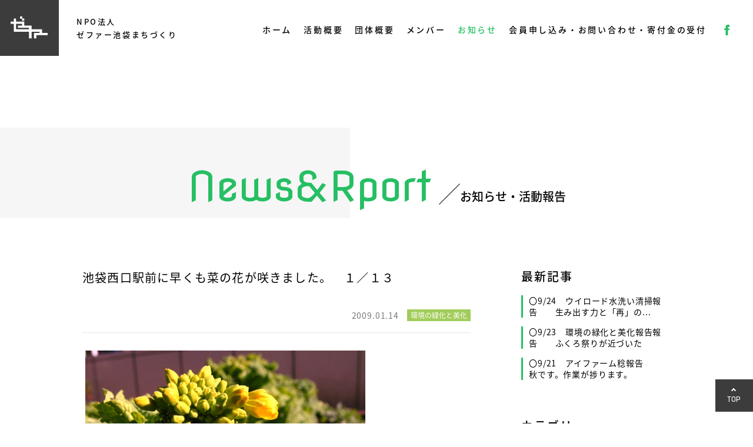

--- FILE ---
content_type: text/html; charset=UTF-8
request_url: https://www.npo-zephyr.jp/report/2830
body_size: 4558
content:
<!DOCTYPE html>
<html lang="ja">
<head>
<!-- Global site tag (gtag.js) - Google Analytics -->
<script async src="https://www.googletagmanager.com/gtag/js?id=UA-113506030-1"></script>
<script>
  window.dataLayer = window.dataLayer || [];
  function gtag(){dataLayer.push(arguments);}
  gtag('js', new Date());

  gtag('config', 'UA-113506030-1');
</script>

<meta http-equiv="X-UA-Compatible" content="IE=edge">
<meta charset="utf-8">

<title>池袋西口駅前に早くも菜の花が咲...｜NPO法人 ゼファー池袋まちづくり</title>
<meta name="keywords" content="">
<meta name="description" content="ゼファーは池袋西口を中心に活動しているNPO法人です。お知らせ・活動報告をご覧いただけます。">

<meta property="og:locale" content="ja_JP">
<meta property="og:type" content="article">
<meta property="og:description" content="ゼファーは池袋西口を中心に活動しているNPO法人です。お知らせ・活動報告をご覧いただけます。">
<meta property="og:title" content=">NPO法人 ゼファー池袋まちづくり｜池袋西口駅前に早くも菜の花が咲...">
<meta property="og:url" content="">
<meta property="og:image" content="">

<link rel="stylesheet" href="/assets/css/common.css">
<link rel="stylesheet" href="/assets/css/report.css">
<link rel="stylesheet" href="/assets/lib/aos/aos.css">

<script src="/assets/lib/jquery.min.js"></script>
<script src="/assets/lib/aos/aos.js"></script>
<script src="/assets/js/common.js"></script>

<link rel="shortcut icon" href="/favicon.ico">
</head>

<body>
<div id="fb-root"></div>
<script>(function(d, s, id) {
  var js, fjs = d.getElementsByTagName(s)[0];
  if (d.getElementById(id)) return;
  js = d.createElement(s); js.id = id;
  js.src = 'https://connect.facebook.net/ja_JP/sdk.js#xfbml=1&version=v2.11&appId=298436393933748';
  fjs.parentNode.insertBefore(js, fjs);
}(document, 'script', 'facebook-jssdk'));</script>
	<header>
		<div class="site_title">
			<div class="site-logo">
				<a href="/"><img src="/assets/img/logo.svg" width="63" height="39" alt="ゼファー"></a>
			</div>
			<p class="site-text">NPO法人<br>ゼファー池袋まちづくり</p>
		</div>
		<nav>
			<ul>
				<li><a href="/">ホーム</a></li>
				<li><a href="/activity/">活動概要</a></li>
				<li><a href="/outline/">団体概要</a></li>
				<li><a href="/member/">メンバー</a></li>
				<li><a href="/report/" class="current">お知らせ</a></li>
				<li><a href="/entry/">会員申し込み・お問い合わせ・寄付金の受付</a></li>
				<li><a href="https://www.facebook.com/IkebukuroWestGatePark/?ref=bookmarks" target="_blank"><img src="/assets/img/ico_f.svg" width="9" height="17" alt="facebook"></a></li>
			</ul>
		</nav>
	</header>
	<h1 class="contents-title" data-aos="zoom-out">
		<span class="en">News&amp;Rport</span>
		<span class="ja">お知らせ・活動報告</span>
	</h1>
	<section class="contents">
		<div class="inner">


			<div class="main-block">



				<div class="report-detail">
					<h2>池袋西口駅前に早くも菜の花が咲きました。　１／１３</h2>
					<div class="note-box">
						<p class="date">2009.01.14</p>
						<p class="category cat03">環境の緑化と美化</p>
					</div>
					<p><img decoding="async" src="https://www.npo-zephyr.jp/sys/wp-content/uploads/blog/83109a54f1daa38e9538f07a52b6e9da.jpg"><br />
<P>この菜の花食べちゃダメですよ！</P><br />
<P>大久保農園に植わっている菜花を少しずつ移植して来た菜花が早くも咲き始めました。<BR>大久保農園ではまだ全く咲いていませんので、池袋は暖かいのですね。<BR>２月下旬ころ咲くだろうと予想していたのですが、ここはビルに囲まれているとは言えその中でも日だまりだから早まったのでしょう。</P><br />
<P>&nbsp;<IMG src="https://www.npo-zephyr.jp/sys/wp-content/uploads/blog/cae17afc0076b93d63b47479e38efabe.jpg"></P><br />
<P>（黄緑部分が菜花）</P><br />
<P>ミズナ、ダイコンも植えてあります。これも菜の花を楽しむためです。<BR>花の咲いた菜花は菜の花を食べるための種類で、よく観察すると美味そうです。<BR>今が食べ時でしょうね。でも摘まないで下さいね。もっと暖かくなればミツバチも飛んできますから。</P><br />
<P>菜の花を食べたい方は言って下されば大久保農園から摘んできます。但し菜花の種を植えたＦＵＲＵＴ氏の許可が必要。</P><br />
<P>&nbsp;<IMG src="https://www.npo-zephyr.jp/sys/wp-content/uploads/blog/7a82e915d22ebed98384016aa2be7c22.jpg"></P><br />
<P>１１日に最後の収穫をしたダイコンが３０ケースもあり、この日は参加者のために５ケースダイコンを持っていきました。<BR>ダイコンが並んでいると通行人が「売っているの？」<BR>「ただで上げるよ」と答えると喜んで持っていきました。合計３組（みんな老夫婦でした）。</P><br />
<P>「みんなのえんがわ」にも８ケース持っていき配っていただきました。それでもまだまだダイコンがあります。取りに来られればいくらでも差し上げます。</P><br />
<P>&nbsp;<IMG src="https://www.npo-zephyr.jp/sys/wp-content/uploads/blog/988743b2395c8cc5c57278482de1c8c8.jpg"></P><br />
<P>先週ボランティアをしたいと声をかけてきた関西の大学生が約束通り参加しました。<BR>萩原ゼミと一緒にダイコンを植えてもらいました。<BR>大久保農園から花を咲かせるダイコンを用意したのに車に乗り切らず、この日は小さめの余ったダイコンを植えました。水分さえあれば育つと思います。<BR>ダイコンは白から紫の菜の花を咲かせます。</P><br />
<P>&nbsp;<IMG src="https://www.npo-zephyr.jp/sys/wp-content/uploads/blog/3ad0ff3ef40d33e894aba39d4f61e20c.jpg"></P><br />
<P>↑　東武前の花壇に水やりをするＳＩＭＡＤさん。もう少し花を植えます。</P><br />
<P>&nbsp;<IMG src="https://www.npo-zephyr.jp/sys/wp-content/uploads/blog/1ddfb59f79b8c19b7a7e175ee1e98907.jpg"></P><br />
<P>ここだけ見ると池袋の駅前とは思えない。水仙の向こうに黄色い菜の花が咲くときれいでしょうね。</P><br />
<P>参加者：　ＵＲＹＵ、ＦＵＣＨ、ＨＡＹＡＭ、ＳＩＧＡＫ、ＹＡＯ、ＳＩＭＡＤ、ＲＹＵ、ＳＩＭＯＪ、ＹＡＭＡＳＩＴ、ＹＯＳＩＤ、Ｉ　の１１名</P></p>
				</div>
				<div class="detail-pagination">
					<div class="detail-pagination-box">
						<p class="prev"><a href="https://www.npo-zephyr.jp/report/2829" rel="prev">&lt;</a></p>
						<a href="/report/" class="back">一覧へ戻る</a>
						<p class="next"><a href="https://www.npo-zephyr.jp/report/2831" rel="next">&gt;</a></p>
					</div>
				</div>


			</div>
			<aside class="side-menu">
				<div class="new-items">
					<h3>最新記事</h3>


<div class="item">
	<a href="https://www.npo-zephyr.jp/report/16127">
		<p>〇9/24　ウイロード水洗い清掃報告　　生み出す力と「再」の...</p>
	</a>
</div>


<div class="item">
	<a href="https://www.npo-zephyr.jp/report/16125">
		<p>〇9/23　環境の緑化と美化報告報告　　ふくろ祭りが近づいた</p>
	</a>
</div>


<div class="item">
	<a href="https://www.npo-zephyr.jp/report/16123">
		<p>〇9/21　アイファーム稔報告　　秋です。作業が捗ります。</p>
	</a>
</div>

				</div>
				<div class="categoly-items">
					<h3>カテゴリー</h3>
					<ul>
						<li class="cat-item cat-item-1"><a href="https://www.npo-zephyr.jp/report/category/cat01">お知らせ</a>
</li>
	<li class="cat-item cat-item-2"><a href="https://www.npo-zephyr.jp/report/category/cat02">大久保農園</a>
</li>
	<li class="cat-item cat-item-3"><a href="https://www.npo-zephyr.jp/report/category/cat03">環境の緑化と美化</a>
</li>
	<li class="cat-item cat-item-4"><a href="https://www.npo-zephyr.jp/report/category/cat04">環境浄化パトロール</a>
</li>
	<li class="cat-item cat-item-5"><a href="https://www.npo-zephyr.jp/report/category/cat05">池袋学</a>
</li>
	<li class="cat-item cat-item-6"><a href="https://www.npo-zephyr.jp/report/category/cat06">モンパルナス回遊美術館</a>
</li>
	<li class="cat-item cat-item-7"><a href="https://www.npo-zephyr.jp/report/category/cat07">エリアマネジメント</a>
</li>
	<li class="cat-item cat-item-8"><a href="https://www.npo-zephyr.jp/report/category/cat08">その他</a>
</li>
	<li class="cat-item cat-item-9"><a href="https://www.npo-zephyr.jp/report/category/cat09">ウイロード再生プロジェクト　植田志保</a>
</li>
	<li class="cat-item cat-item-10"><a href="https://www.npo-zephyr.jp/report/category/%e3%82%a2%e3%82%a4%e3%83%9d%e3%82%a4%e3%83%b3%e3%83%88%e8%be%b2%e5%9c%92">アイポイント農園</a>
</li>
	<li class="cat-item cat-item-11"><a href="https://www.npo-zephyr.jp/report/category/%e3%82%bc%e3%83%95%e3%82%a1%e3%83%bc%e6%b1%a0%e8%a2%8b%e3%81%be%e3%81%a1%e3%81%a5%e3%81%8f%e3%82%8a">ゼファー池袋まちづくり</a>
</li>
	<li class="cat-item cat-item-12"><a href="https://www.npo-zephyr.jp/report/category/tact-festival">TACT FESTIVAL</a>
</li>
	<li class="cat-item cat-item-13"><a href="https://www.npo-zephyr.jp/report/category/%e3%82%a2%e3%82%a4%e3%83%95%e3%82%a1%e3%83%bc%e3%83%a0%e7%a8%94">アイファーム稔</a>
</li>
	<li class="cat-item cat-item-14"><a href="https://www.npo-zephyr.jp/report/category/%e3%82%b0%e3%83%aa%e3%83%bc%e3%83%b3%e3%81%a8%e3%81%97%e3%81%be%e5%86%8d%e7%94%9f%e3%83%97%e3%83%ad%e3%82%b8%e3%82%a7%e3%82%af%e3%83%88">グリーンとしま再生プロジェクト</a>
</li>
					</ul>
				</div>
				<div class="search-box">
					<form method="get" action="https://www.npo-zephyr.jp/" >
	<input name="s" type="text" placeholder="検索" class="search-text-box" />
	<input type="submit" value="" class="search-btn" />
</form>					<!--form action="">
						<input type="text" value="" placeholder="検索" />
					</form-->
				</div>
				<div class="fb-page" data-href="https://www.facebook.com/IkebukuroWestGatePark/" data-tabs="timeline" data-width="250" data-height="460" data-small-header="true" data-adapt-container-width="true" data-hide-cover="false" data-show-facepile="false"><blockquote cite="https://www.facebook.com/IkebukuroWestGatePark/" class="fb-xfbml-parse-ignore"><a href="https://www.facebook.com/IkebukuroWestGatePark/">Ikebukuro West Gate PARK</a></blockquote></div>
			</aside>


		<!-- /inner --></div>
	</section>
	<footer>
		<div class="footer-navi">
			<div class="inner">
				<ul>
					<li><a href="/">ホーム</a></li>
					<li><a href="/activity/">活動概要</a></li>
					<li><a href="/outline/">団体概要</a></li>
					<li><a href="/member/">メンバー</a></li>
					<li><a href="/report/">お知らせ</a></li>
					<li><a href="/entry/">会員申し込み・お問い合わせ・寄付金の受付</a></li>
					<li><a href="https://www.facebook.com/IkebukuroWestGatePark/?ref=bookmarks" target="_blank"><img src="/assets/img/ico_fb.svg" width="34" height="34" alt="facebook"></a></li>
				</ul>
			</div>
		</div>
		<div class="footer-info">
			<div class="inner">
				<div class="logo">
					<img src="/assets/img/logo_green.svg" width="115" height="70" alt="ゼファー">
				</div>
				<address>
					〒171-0021　東京都豊島区西池袋2-37-4　としま産業振興プラザ（IKE-Biz）4階<br>
					TEL：03-3980-1661　FAX：03-5951-1831
				</address>
				<small>Copyright &copy; 2017 NPO法人ゼファー池袋まちづくり</small>
			</div>
		</div>
	</footer>
	<a href="javascript:void(0);" id="go-top" class="btn-in">TOP</a>
</body>
</html>


--- FILE ---
content_type: image/svg+xml
request_url: https://www.npo-zephyr.jp/assets/img/ico_fb.svg
body_size: 367
content:
<svg xmlns="http://www.w3.org/2000/svg" viewBox="0 0 34 34"><defs><style>.cls-1{fill:#fff;}</style></defs><title>ico_fb</title><g id="レイヤー_2" data-name="レイヤー 2"><g id="レイヤー_1-2" data-name="レイヤー 1"><path id="facebook-4" class="cls-1" d="M17,0A17,17,0,1,0,34,17,17,17,0,0,0,17,0Zm4.25,11.33H19.34c-.76,0-.92.32-.92,1.1v1.74h2.83L21,17H18.42v9.92H14.17V17H11.33V14.17h2.84V10.9c0-2.51,1.31-3.82,4.29-3.82h2.79Z"/></g></g></svg>

--- FILE ---
content_type: application/javascript
request_url: https://www.npo-zephyr.jp/assets/js/common.js
body_size: 767
content:
/*
   スムーズスクロール
============================================== */
$(window).load(function(){
	$('a[href^=#]').click(function(){
			var href= $(this).attr("href");
			var target = $(href == "#" || href == "" ? 'html' : href);
			var position = target.offset().top - 0; //ヘッダの高さ分位置をずらす
			$("html, body").animate({scrollTop:position}, 400, "swing");
			return false;
	});
	
	var url = $(location).attr('href');
	if(url.indexOf("?id=") != -1){
			var id = url.split("?id=");
			var $target = $('#' + id[id.length - 1]);
			if($target.length){
					var pos = $target.offset().top - 0; //ヘッダの高さ分位置をずらす
					$("html, body").animate({scrollTop:pos}, 400);
			}
	}
});

/*
   ページトップへ
============================================== */
$(function() {
	var topBtn = $('#go-top');
	$(window).scroll(function () {
		if ($(this).scrollTop() > 400) {
			topBtn.addClass('btn-in');
		} else {
			topBtn.removeClass('btn-in');
		}
	});
	//スクロールしてトップ
	topBtn.click(function () {
		$('body,html').animate({
			scrollTop: 0
		}, 400);
		return false;
	});
});

/*
   スマホ電話
============================================== */
if (navigator.userAgent.match(/(iPhone|iPad|iPod|Android)/)) {
	$(function() {
		$('.tel_link').each(function() {
			var str = $(this).html();
			if ($(this).children().is('img')) {
				$(this).html($('<a>').attr('href', 'tel:' + $(this).children().attr('alt').replace(/-/g, '')).append(str + '</a>'));
			} else {
				$(this).html($('<a>').attr('href', 'tel:' + $(this).text().replace(/-/g, '')).append(str + '</a>'));
			}
		});
	});
}

/*
   スクロールイン
============================================== */
$(window).load(function(){
	AOS.init({
	offset: 100,
	duration: 500,
	easing: 'ease-out-sine',
	delay: 100,
	once: true
	});
});


--- FILE ---
content_type: image/svg+xml
request_url: https://www.npo-zephyr.jp/assets/img/ico_f.svg
body_size: 331
content:
<svg xmlns="http://www.w3.org/2000/svg" viewBox="0 0 8.17 16.33"><defs><style>.cls-1{fill:#26bf63;}</style></defs><title>ico_fb_green</title><g id="レイヤー_2" data-name="レイヤー 2"><g id="レイヤー_1-2" data-name="レイヤー 1"><path id="facebook-4" class="cls-1" d="M8.17,3.5H6.59c-.63,0-.76.26-.76.91V5.83H8.17L7.92,8.17H5.83v8.16H2.33V8.17H0V5.83H2.33V3.14C2.33,1.08,3.42,0,5.87,0h2.3Z"/></g></g></svg>